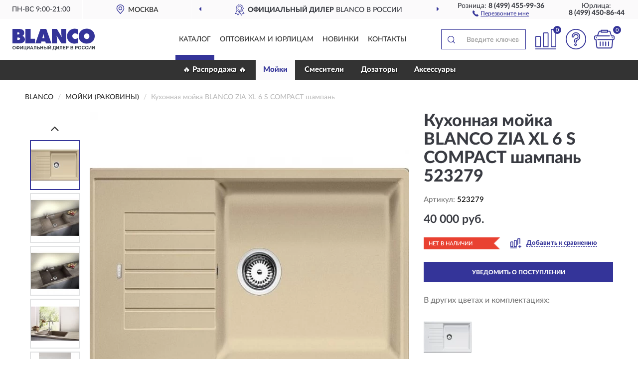

--- FILE ---
content_type: text/html; charset=utf-8
request_url: https://blancos.ru/kuxonnaja-mojka-blanco-zia-xl-6-s-compact-shampan
body_size: 12139
content:
<!DOCTYPE html>
<html dir="ltr" lang="ru">
<head>
<meta charset="UTF-8" />
<meta name="viewport" content="width=device-width, initial-scale=1, shrink-to-fit=no" />
<base href="https://blancos.ru/" />
<link rel="preload" href="catalog/view/fonts/Lato-Medium.woff2" as="font" type="font/woff2" crossorigin="anonymous" />
<link rel="preload" href="catalog/view/fonts/Lato-Heavy.woff2" as="font" type="font/woff2" crossorigin="anonymous" />
<link rel="preload" href="catalog/view/fonts/Lato-Bold.woff2" as="font" type="font/woff2" crossorigin="anonymous" />
<link rel="preload" href="catalog/view/fonts/font-awesome/fonts/fontawesome-webfont.woff2" as="font" type="font/woff2" crossorigin="anonymous" />
<link rel="preload" href="catalog/view/javascript/jquery/jquery.min.js" as="script" type="text/javascript" />
<link rel="preload" href="catalog/view/theme/coloring/assets/bootstrap/css/bootstrap.min.css" as="style" type="text/css" />
<link rel="preload" href="catalog/view/theme/coloring/stylesheet/style.css?ver=68" as="style" type="text/css" />
<title>Кухонная мойка BLANCO ZIA XL 6 S COMPACT шампань  523279. Купить Кухонная мойка на Официальном Сайте BLANCO в России.</title>
<meta name="description" content="Кухонная мойка BLANCO ZIA XL 6 S COMPACT шампань  523279 - ✅ Купить сегодня ❤️ Оригинал c доставкой ✈️ по всей России и Гарантией | Есть 'В наличии' | Лучшая цена 2026 | Звони 8 (499) 455-99-36 | BLANCO ZIA XL 6 S COMPACT  : Характеристики, Фото, Отзывы" /><meta name="yandex-verification" content="a94a700650556dc3" /><meta http-equiv="X-UA-Compatible" content="IE=edge">
<link rel="apple-touch-icon" sizes="76x76" href="favicon-76x76.png" />
<link rel="apple-touch-icon" sizes="192x192" href="favicon-192x192.png" />
<link rel="icon" type="image/png" sizes="192x192" href="favicon-192x192.png" />
<meta name="msapplication-config" content="browserconfig.xml" />
<meta name="theme-color" content="#FFFFFF" />
<link href="https://blancos.ru/kuxonnaja-mojka-blanco-zia-xl-6-s-compact-shampan" rel="canonical" />
<script src="catalog/view/javascript/jquery/jquery.min.js"></script>
<link href="catalog/view/theme/coloring/assets/bootstrap/css/bootstrap.min.css" rel="stylesheet" type="text/css" />
<link href="catalog/view/theme/coloring/stylesheet/style.css?ver=68" rel="stylesheet" type="text/css" />
</head>
<body class="product-product product-732">
<header class="nobg">
		<div class="top-menu-bgr-box msk">
		<div class="container">
			<div class="row">
				<div class="working_time col-xs-6 col-sm-3 col-md-3 col-lg-2 text-center">
					<div class="rezim">ПН-ВС 9:00-21:00</div>
				</div>
				<div class="current-city-holder col-xs-6 col-sm-3 col-md-3 col-lg-2 text-center">
					<button type="button" class="btn btn-link current-city"><i></i><span>Москва</span></button>
					<div class="check-city-block">
						<p class="title">Ваш город - <span>Москва</span></p>
						<div class="check-city-button-holder">
							<button class="btn yes-button">Да</button>
							<button class="btn no-button" data-toggle="modal" data-target="#userCity">Выбрать другой город</button>
						</div>
						<p class="check-city-notification">От выбраного города зависят сроки доставки</p>
					</div>	
				</div>
				<div class="top-advantage col-xs-12 text-center msk">
					<div class="advantage" id="advantage_carousel">
						<div class="advantage-block"><span><b>Официальный дилер</b> BLANCO в России</span></div>
						<div class="advantage-block"><span><b>Доставим</b> по всей России</span></div>						<div class="advantage-block"><span><b>Полный</b> ассортимент бренда</span></div>					</div>
				</div>
								<div class="header_address col-lg-3 text-center">
					<div class="address">м. Таганская, ул. Большие Каменщики,<br>д. 6, стр. 1<div class="findus"><a href="https://blancos.ru/contacts"><i></i><span>Как нас найти</span></a></div></div>
				</div>
				<div class="header_phone fl_phone col-xs-6 col-sm-3 col-md-3 col-lg-2 text-center">
					<div class="tel">Розница: <b>8 (499) 455-99-36</b></div>
					<div class="call"><a role="button" class="callme"><i></i><span>Перезвоните мне</span></a></div>
				</div>
				<div class="header_phone ul_phone col-xs-6 col-sm-3 col-md-3 col-lg-2 text-center">
					<div class="tel">Юрлица: <b>8 (499) 450-86-44</b></div>
				</div>
							</div>
		</div>
	</div>
			<div class="header-bgr-box nobg">
		<div class="container">
									<div class="row">
				<div class="logo-block col-md-3 col-sm-12 col-xs-12">
					<div id="logo">
					  					  							<a href="https://blancos.ru/"><img src="/image/catalog/logo.svg" width="165" height="44" title="Blancos.ru" alt="Blancos.ru" class="img-responsive" /></a>
											  					</div>
				</div>
				<div class="catalog-block col-md-5 col-xs-12 text-center">
					<div class="catalog-line text-center">
						<div class="catalog-item text-center">
							<a role="button" onclick="getcatalog();" class="catalog-url">Каталог</a>
						</div>
						<div class="catalog-item text-center">
							<a href="https://blancos.ru/contacts-opt" class="opt-url">Оптовикам и юрлицам</a>						</div>
						<div class="catalog-item text-center">
													<a href="https://blancos.ru/novinki" class="novinki-url">Новинки</a>												</div>
						<div class="catalog-item text-center">
							<a href="https://blancos.ru/contacts" class="contacts-url">Контакты</a>						</div>
					</div>
				</div>
				<div class="cart-block col-md-2 col-sm-4 col-xs-5 text-center">
					<div class="row">
						<div class="cart-item compare-icon col-xs-4">
							<a rel="nofollow" href="https://blancos.ru/compare-products/" class="mcompare"><span id="mcompare-total" class="compare-qty">0</span></a>
						</div>
						<div class="cart-item help-icon col-xs-4">
							<a role="button" class="mhelp dropdown-toggle" data-toggle="dropdown"><span style="font-size:0">Справка</span></a>
							<ul class="help-icon-menu dropdown-menu">
								<li><a href="https://blancos.ru/dostavka"><i class="fa fa-circle"></i> Доставка</a></li>
								<li><a href="https://blancos.ru/oplata"><i class="fa fa-circle"></i> Оплата</a></li>
								<li><a href="https://blancos.ru/vozvrat"><i class="fa fa-circle"></i> Возврат</a></li>
							</ul>
						</div>
						<div class="cart-item cart-icon col-xs-4">
							<a rel="nofollow" href="/simplecheckout/" class="mcart"><span id="mcart-total" class="cart-qty">0</span></a>
						</div>
					</div>
				</div>
				<div class="search-block col-md-2 col-sm-8 col-xs-7"><div id="search" class="input-group">
	<span class="input-group-btn"><button type="button" class="btn" id="search-button"><span style="display:block;font-size:0">Поиск</span></button></span>
	<input type="text" name="search" value="" placeholder="Введите ключевое слово" class="form-control" />
</div></div>
			</div>
					</div>
	</div>
			<div class="menu-top-box">
		<div class="container">
			<div id="menu-list-top">
											<div class="menu-item">
					<a href="https://blancos.ru/rasprodazha/">🔥 Распродажа 🔥</a>				</div>
								<div class="menu-item">
					<a href="https://blancos.ru/mojki-rakoviny/" class="active">Мойки </a>				</div>
								<div class="menu-item">
					<a href="https://blancos.ru/smesiteli/">Смесители</a>				</div>
								<div class="menu-item">
					<a href="https://blancos.ru/dozatory/">Дозаторы</a>				</div>
								<div class="menu-item">
					<a href="https://blancos.ru/aksessuary/">Аксессуары</a>				</div>
										</div>
					</div>
    </div>
	</header>
<div class="hidden" id="mapdata" data-lat="55.76" data-lon="37.64"></div>
<div class="hidden" id="mapcity" data-text="Москва" data-kladr="7700000000000" data-zip="115172" data-fias="0c5b2444-70a0-4932-980c-b4dc0d3f02b5"></div>
<div class="hidden" id="userip" data-text="18.220.221.140" data-recook="0"></div>
<div class="content-top-box"></div>
<div class="container product-page">
  <div class="row">
	<div class="breadcrumb-line col-sm-12">
		<ul class="breadcrumb" itemscope="" itemtype="http://schema.org/BreadcrumbList">
											<li itemscope="" itemprop="itemListElement" itemtype="http://schema.org/ListItem"><a itemprop="item" href="https://blancos.ru/"><span itemprop="name">BLANCO</span></a><meta itemprop="position" content="1" /></li>
														<li itemscope="" itemprop="itemListElement" itemtype="http://schema.org/ListItem"><a itemprop="item" href="https://blancos.ru/mojki-rakoviny/"><span itemprop="name">Мойки (Раковины)</span></a><meta itemprop="position" content="2" /></li>
														<li itemscope="" itemprop="itemListElement" itemtype="http://schema.org/ListItem" class="active"><span itemprop="name">Кухонная мойка BLANCO ZIA XL 6 S COMPACT шампань </span><link itemprop="item" href="https://blancos.ru/kuxonnaja-mojka-blanco-zia-xl-6-s-compact-shampan" /><meta itemprop="position" content="3" /></li>
							</ul>
	</div>
	                <div id="content" class="product-content col-sm-12">
		<div class="row" itemscope itemtype="http://schema.org/Product">
			<div id="product-top" class="col-sm-12">
				<div class="row">
					<div class="top-block col-lg-8 col-md-7 col-sm-6">
						<div class="row">
							<div class="img-block col-sm-12">
																<div class="thumbnails" id="product-mimages">
																													<div class="main-image col-lg-10 col-xs-12" title="Кухонная мойка BLANCO ZIA XL 6 S COMPACT шампань  523279">
											<div class="main-image-block center-block">
												<img id="zoom" src="https://blancos.ru/image/cache/catalog/Produkts/kuhonnaya-moyka-blanco-zia-xl-6-s-compact-shampan-523279-680x680.webp" width="680" height="680" itemprop="image" data-large="https://blancos.ru/image/cache/catalog/Produkts/kuhonnaya-moyka-blanco-zia-xl-6-s-compact-shampan-523279-1500x1500.webp" title="Кухонная мойка BLANCO ZIA XL 6 S COMPACT шампань  523279" alt="Кухонная мойка BLANCO ZIA XL 6 S COMPACT шампань  523279" class="zoombig img-responsive center-block" />
																							</div>
										</div>
																														<div class="images-additional col-lg-2 col-xs-12">
											<ul class="image-additional">
																							<li class="thumbnail active" data-href="https://blancos.ru/image/cache/catalog/Produkts/kuhonnaya-moyka-blanco-zia-xl-6-s-compact-shampan-523279-680x680.webp" data-tmb-large="https://blancos.ru/image/cache/catalog/Produkts/kuhonnaya-moyka-blanco-zia-xl-6-s-compact-shampan-523279-1500x1500.webp">
													<img src="https://blancos.ru/image/cache/catalog/Produkts/kuhonnaya-moyka-blanco-zia-xl-6-s-compact-shampan-523279-96x96.webp" width="96" height="96" title="Кухонная мойка BLANCO ZIA XL 6 S COMPACT шампань  523279" alt="Кухонная мойка BLANCO ZIA XL 6 S COMPACT шампань  523279" />
												</li>
																																		<li class="thumbnail" data-href="https://blancos.ru/image/cache/catalog/Produkts/kuhonnaya-moyka-blanco-zia-xl-6-s-compact-shampan-523279-1-680x680.webp" data-tmb-large="https://blancos.ru/image/cache/catalog/Produkts/kuhonnaya-moyka-blanco-zia-xl-6-s-compact-shampan-523279-1-1500x1500.webp">
													<img src="https://blancos.ru/image/cache/placeholder-96x96.webp" data-lazy="https://blancos.ru/image/cache/catalog/Produkts/kuhonnaya-moyka-blanco-zia-xl-6-s-compact-shampan-523279-1-96x96.webp" width="96" height="96" title="Кухонная мойка BLANCO ZIA XL 6 S COMPACT шампань  523279" alt="Кухонная мойка BLANCO ZIA XL 6 S COMPACT шампань  523279" />
													<meta itemprop="image" content="https://blancos.ru/image/cache/catalog/Produkts/kuhonnaya-moyka-blanco-zia-xl-6-s-compact-shampan-523279-1-680x680.webp">
												</li>
																							<li class="thumbnail" data-href="https://blancos.ru/image/cache/catalog/Produkts/kuhonnaya-moyka-blanco-zia-xl-6-s-compact-shampan-523279-2-680x680.webp" data-tmb-large="https://blancos.ru/image/cache/catalog/Produkts/kuhonnaya-moyka-blanco-zia-xl-6-s-compact-shampan-523279-2-1500x1500.webp">
													<img src="https://blancos.ru/image/cache/placeholder-96x96.webp" data-lazy="https://blancos.ru/image/cache/catalog/Produkts/kuhonnaya-moyka-blanco-zia-xl-6-s-compact-shampan-523279-2-96x96.webp" width="96" height="96" title="Кухонная мойка BLANCO ZIA XL 6 S COMPACT шампань  523279" alt="Кухонная мойка BLANCO ZIA XL 6 S COMPACT шампань  523279" />
													<meta itemprop="image" content="https://blancos.ru/image/cache/catalog/Produkts/kuhonnaya-moyka-blanco-zia-xl-6-s-compact-shampan-523279-2-680x680.webp">
												</li>
																							<li class="thumbnail" data-href="https://blancos.ru/image/cache/catalog/Produkts/kuhonnaya-moyka-blanco-zia-xl-6-s-compact-shampan-523279-3-680x680.webp" data-tmb-large="https://blancos.ru/image/cache/catalog/Produkts/kuhonnaya-moyka-blanco-zia-xl-6-s-compact-shampan-523279-3-1500x1500.webp">
													<img src="https://blancos.ru/image/cache/placeholder-96x96.webp" data-lazy="https://blancos.ru/image/cache/catalog/Produkts/kuhonnaya-moyka-blanco-zia-xl-6-s-compact-shampan-523279-3-96x96.webp" width="96" height="96" title="Кухонная мойка BLANCO ZIA XL 6 S COMPACT шампань  523279" alt="Кухонная мойка BLANCO ZIA XL 6 S COMPACT шампань  523279" />
													<meta itemprop="image" content="https://blancos.ru/image/cache/catalog/Produkts/kuhonnaya-moyka-blanco-zia-xl-6-s-compact-shampan-523279-3-680x680.webp">
												</li>
																							<li class="thumbnail" data-href="https://blancos.ru/image/cache/catalog/Produkts/kuhonnaya-moyka-blanco-zia-xl-6-s-compact-shampan-523279-4-680x680.webp" data-tmb-large="https://blancos.ru/image/cache/catalog/Produkts/kuhonnaya-moyka-blanco-zia-xl-6-s-compact-shampan-523279-4-1500x1500.webp">
													<img src="https://blancos.ru/image/cache/placeholder-96x96.webp" data-lazy="https://blancos.ru/image/cache/catalog/Produkts/kuhonnaya-moyka-blanco-zia-xl-6-s-compact-shampan-523279-4-96x96.webp" width="96" height="96" title="Кухонная мойка BLANCO ZIA XL 6 S COMPACT шампань  523279" alt="Кухонная мойка BLANCO ZIA XL 6 S COMPACT шампань  523279" />
													<meta itemprop="image" content="https://blancos.ru/image/cache/catalog/Produkts/kuhonnaya-moyka-blanco-zia-xl-6-s-compact-shampan-523279-4-680x680.webp">
												</li>
																							<li class="thumbnail" data-href="https://blancos.ru/image/cache/catalog/Produkts/kuhonnaya-moyka-blanco-zia-xl-6-s-compact-shampan-523279-5-680x680.webp" data-tmb-large="https://blancos.ru/image/cache/catalog/Produkts/kuhonnaya-moyka-blanco-zia-xl-6-s-compact-shampan-523279-5-1500x1500.webp">
													<img src="https://blancos.ru/image/cache/placeholder-96x96.webp" data-lazy="https://blancos.ru/image/cache/catalog/Produkts/kuhonnaya-moyka-blanco-zia-xl-6-s-compact-shampan-523279-5-96x96.webp" width="96" height="96" title="Кухонная мойка BLANCO ZIA XL 6 S COMPACT шампань  523279" alt="Кухонная мойка BLANCO ZIA XL 6 S COMPACT шампань  523279" />
													<meta itemprop="image" content="https://blancos.ru/image/cache/catalog/Produkts/kuhonnaya-moyka-blanco-zia-xl-6-s-compact-shampan-523279-5-680x680.webp">
												</li>
																							<li class="thumbnail" data-href="https://blancos.ru/image/cache/catalog/Produkts/kuhonnaya-moyka-blanco-zia-xl-6-s-compact-shampan-523279-6-680x680.webp" data-tmb-large="https://blancos.ru/image/cache/catalog/Produkts/kuhonnaya-moyka-blanco-zia-xl-6-s-compact-shampan-523279-6-1500x1500.webp">
													<img src="https://blancos.ru/image/cache/placeholder-96x96.webp" data-lazy="https://blancos.ru/image/cache/catalog/Produkts/kuhonnaya-moyka-blanco-zia-xl-6-s-compact-shampan-523279-6-96x96.webp" width="96" height="96" title="Кухонная мойка BLANCO ZIA XL 6 S COMPACT шампань  523279" alt="Кухонная мойка BLANCO ZIA XL 6 S COMPACT шампань  523279" />
													<meta itemprop="image" content="https://blancos.ru/image/cache/catalog/Produkts/kuhonnaya-moyka-blanco-zia-xl-6-s-compact-shampan-523279-6-680x680.webp">
												</li>
																							<li class="thumbnail" data-href="https://blancos.ru/image/cache/catalog/Produkts/kuhonnaya-moyka-blanco-zia-xl-6-s-compact-shampan-523279-7-680x680.webp" data-tmb-large="https://blancos.ru/image/cache/catalog/Produkts/kuhonnaya-moyka-blanco-zia-xl-6-s-compact-shampan-523279-7-1500x1500.webp">
													<img src="https://blancos.ru/image/cache/placeholder-96x96.webp" data-lazy="https://blancos.ru/image/cache/catalog/Produkts/kuhonnaya-moyka-blanco-zia-xl-6-s-compact-shampan-523279-7-96x96.webp" width="96" height="96" title="Кухонная мойка BLANCO ZIA XL 6 S COMPACT шампань  523279" alt="Кухонная мойка BLANCO ZIA XL 6 S COMPACT шампань  523279" />
													<meta itemprop="image" content="https://blancos.ru/image/cache/catalog/Produkts/kuhonnaya-moyka-blanco-zia-xl-6-s-compact-shampan-523279-7-680x680.webp">
												</li>
																							<li class="thumbnail" data-href="https://blancos.ru/image/cache/catalog/Produkts/kuhonnaya-moyka-blanco-zia-xl-6-s-compact-shampan-523279-8-680x680.webp" data-tmb-large="https://blancos.ru/image/cache/catalog/Produkts/kuhonnaya-moyka-blanco-zia-xl-6-s-compact-shampan-523279-8-1500x1500.webp">
													<img src="https://blancos.ru/image/cache/placeholder-96x96.webp" data-lazy="https://blancos.ru/image/cache/catalog/Produkts/kuhonnaya-moyka-blanco-zia-xl-6-s-compact-shampan-523279-8-96x96.webp" width="96" height="96" title="Кухонная мойка BLANCO ZIA XL 6 S COMPACT шампань  523279" alt="Кухонная мойка BLANCO ZIA XL 6 S COMPACT шампань  523279" />
													<meta itemprop="image" content="https://blancos.ru/image/cache/catalog/Produkts/kuhonnaya-moyka-blanco-zia-xl-6-s-compact-shampan-523279-8-680x680.webp">
												</li>
																							<li class="thumbnail" data-href="https://blancos.ru/image/cache/catalog/Produkts/kuhonnaya-moyka-blanco-zia-xl-6-s-compact-shampan-523279-9-680x680.webp" data-tmb-large="https://blancos.ru/image/cache/catalog/Produkts/kuhonnaya-moyka-blanco-zia-xl-6-s-compact-shampan-523279-9-1500x1500.webp">
													<img src="https://blancos.ru/image/cache/placeholder-96x96.webp" data-lazy="https://blancos.ru/image/cache/catalog/Produkts/kuhonnaya-moyka-blanco-zia-xl-6-s-compact-shampan-523279-9-96x96.webp" width="96" height="96" title="Кухонная мойка BLANCO ZIA XL 6 S COMPACT шампань  523279" alt="Кухонная мойка BLANCO ZIA XL 6 S COMPACT шампань  523279" />
													<meta itemprop="image" content="https://blancos.ru/image/cache/catalog/Produkts/kuhonnaya-moyka-blanco-zia-xl-6-s-compact-shampan-523279-9-680x680.webp">
												</li>
																							<li class="thumbnail" data-href="https://blancos.ru/image/cache/catalog/Produkts/kuhonnaya-moyka-blanco-zia-xl-6-s-compact-shampan-523279-10-680x680.webp" data-tmb-large="https://blancos.ru/image/cache/catalog/Produkts/kuhonnaya-moyka-blanco-zia-xl-6-s-compact-shampan-523279-10-1500x1500.webp">
													<img src="https://blancos.ru/image/cache/placeholder-96x96.webp" data-lazy="https://blancos.ru/image/cache/catalog/Produkts/kuhonnaya-moyka-blanco-zia-xl-6-s-compact-shampan-523279-10-96x96.webp" width="96" height="96" title="Кухонная мойка BLANCO ZIA XL 6 S COMPACT шампань  523279" alt="Кухонная мойка BLANCO ZIA XL 6 S COMPACT шампань  523279" />
													<meta itemprop="image" content="https://blancos.ru/image/cache/catalog/Produkts/kuhonnaya-moyka-blanco-zia-xl-6-s-compact-shampan-523279-10-680x680.webp">
												</li>
																						</ul>
										</div>
																											</div>
																							</div>
																				</div>
					</div>
					<div class="dsc-block col-lg-4 col-md-5 col-sm-6">
						<div class="row">
							<div class="col-sm-12">
																<h1 itemprop="name">Кухонная мойка BLANCO ZIA XL 6 S COMPACT шампань  523279</h1>
																<div class="skurev-info">
																		<div class="sku-info">Артикул: <span itemprop="sku">523279</span></div>
								</div>
								<meta itemprop="mpn" content="523279">
																<div class="price-info">
																		<div class="price" itemprop="offers" itemscope itemtype="http://schema.org/Offer">
																				<div>40 000 руб.</div>
										<input type="hidden" name="product_price" value="40 000 руб." />
																				<meta itemprop="price" content="40000">
																														<meta itemprop="priceCurrency" content="RUB">
										<meta itemprop="priceValidUntil" content="2026-01-26">
										<link itemprop="url" href="https://blancos.ru/kuxonnaja-mojka-blanco-zia-xl-6-s-compact-shampan" />
										<meta itemprop="seller" content="Blancos.ru">
										<meta itemprop="itemCondition" content="http://schema.org/NewCondition">
										<meta itemprop="availability" content="http://schema.org/OutOfStock">
																			</div>
																										</div>
								<div class="stock-info">
																																				<div class="stock-status stock-alert-danger">Нет в наличии</div>
									<div class="compare-info">
																			<a role="button" onclick="addcompare('732');" class="pcompare"><i></i><span>Добавить к сравнению</span></a>
																		</div>
								</div>
																<div id="prodcart" class="addcart">
																		<div>
										<button type="button" id="button-avail" class="btn btn-block notify">УВЕДОМИТЬ О ПОСТУПЛЕНИИ</button>
									</div>
																										</div>
																<div id="cveta">
									<div class="header">В других цветах и комплектациях:</div>
									<div class="row">
										<div class="cveta-items col-xs-12">
																						<div class="product-item">
												<div class="image">
													<a href="https://blancos.ru/kuxonnaja-mojka-blanco-zia-xl-6-s-compact-belyj" title="Кухонная мойка BLANCO ZIA XL 6 S COMPACT белый "><img width="96" height="96" src="https://blancos.ru/image/cache/catalog/Produkts/kuhonnaya-moyka-blanco-zia-xl-6-s-compact-belyy-523277-96x96.webp" loading="lazy" alt="Кухонная мойка BLANCO ZIA XL 6 S COMPACT белый " title="Кухонная мойка BLANCO ZIA XL 6 S COMPACT белый " class="img-responsive" /></a>
												</div>
											</div>
																					</div>
									</div>
									<div class="cveta-btn" style="display:none;"><a class="btn btn-link" role="button"><span>Показать все</span> <i class="fa fa-angle-down" aria-hidden="true"></i></a></div>
								</div>
															</div>
						</div>
						<div class="row">
							<div class="col-sm-12">
								<div class="navi-block">
																																													<div class="navi-item navih"><a role="button" id="navih">Характеристики</a></div>
									<div class="navi-item navid"><a role="button" id="navid">Описание</a></div>
									<div class="navi-item navic"><a role="button" id="navic">Комплектация</a></div>
									<div class="navi-item naviv hidden"><a role="button" class="disabled">Видео <i class="fa fa-play-circle" aria-hidden="true"></i></a></div>
								</div>
							</div>
						</div>
						<div class="row">
							<div class="col-sm-12" id="product">
								<div class="panel panel-default panel-dost">
									<div class="panel-body dost">
										<div class="dostavka">
											<div class="delivery-title">
												<span>Доставка в</span><span><a role="button" class="btn btn-link current-city-delivery">Москва</a></span>
											</div>
																						<div class="delivery-methods">
																									<div class="delivery-method delivery-pickup">
														<div class="method-data"><span class="method-title">Самовывоз из магазина</span><span class="method-cost">0 руб.</span></div><div class="method-dop small"><font color="#343499">по предварительному заказу</font><br>(г. Москва, м. Таганская, <br>ул. Большие Каменщики, д. 6, стр. 1)</div>													</div>
																									<div class="delivery-method delivery-citylink">
														<div class="method-data"><span class="method-title">Курьером <span class="small">(1-2 рабочих дня)</span></span><span class="method-cost">от 150 руб.</span></div><div class="method-dop small">(Точную стоимость сообщит менеджер)</div>													</div>
																									<div class="delivery-method delivery-pickups">
														<div class="method-data"><span class="method-title">Самовывоз из ПВЗ <span class="small">(1-2 рабочих дня)</span></span><span class="method-cost">от 100 руб.</span></div><div class="method-dop small">(Точную стоимость сообщит менеджер)</div>													</div>
																							</div>
																						<div class="dostavka-mapblock">
												<div id="dostavka_map" class="nomap"></div>
												<div class="dostavka-mapbtn"><a class="btn btn-info" role="button">Показать карту</a></div>
											</div>
										</div>
									</div>
								</div>
							</div>
						</div>
					</div>
				</div>
			</div>
						<div id="product-bottom" class="col-sm-12">
								<div class="row">
																																			<div class="specification-block col-lg-4 col-md-6 col-sm-6 col-xs-12">
						<div class="item-specification">
							<h2>ХАРАКТЕРИСТИКИ</h2>
							<div class="haracter">
								<div class="attr-name">Цена</div>
								<div class="attr-text"> - 40 000 руб.</div>
							</div>
														  																<div class="haracter">
									<div class="attr-name">Модель</div>
									<div class="attr-text"> - Zia XL 6 S Compact</div>
								</div>
															  																<div class="haracter">
									<div class="attr-name">Серия</div>
									<div class="attr-text"> - Blanco Zia</div>
								</div>
															  																<div class="haracter" itemprop="additionalProperty" itemtype="https://schema.org/PropertyValue" itemscope>
									<div class="attr-name" itemprop="name">Способы установки</div>
									<div class="attr-text"> - <span itemprop="value">В столещницу сверху</span></div>
								</div>
															  																<div class="haracter">
									<div class="attr-name">Крыло</div>
									<div class="attr-text"> - Да</div>
								</div>
															  																<div class="haracter">
									<div class="attr-name">Число чаш</div>
									<div class="attr-text"> - Одна</div>
								</div>
															  																<div class="haracter" itemprop="additionalProperty" itemtype="https://schema.org/PropertyValue" itemscope>
									<div class="attr-name" itemprop="name">Ширина шкафа, см</div>
									<div class="attr-text"> - <span itemprop="value">60</span></div>
								</div>
															  																<div class="haracter">
									<div class="attr-name">Форма</div>
									<div class="attr-text"> - Прямоугольная</div>
								</div>
															  																<div class="haracter" itemprop="additionalProperty" itemtype="https://schema.org/PropertyValue" itemscope>
									<div class="attr-name" itemprop="name">Глубина чаши, см</div>
									<div class="attr-text"> - <span itemprop="value">19</span></div>
								</div>
															  																<div class="haracter">
									<div class="attr-name">Цвет мойки</div>
									<div class="attr-text"> - Шампань</div>
								</div>
															  																<div class="haracter">
									<div class="attr-name">Длина мойки, см</div>
									<div class="attr-text"> - 78</div>
								</div>
															  																<div class="haracter">
									<div class="attr-name">Ширина мойки, см</div>
									<div class="attr-text"> - 50</div>
								</div>
															  																						<div class="haracter">
									<div class="attr-name">Материал</div>
									<div class="attr-text"> - <span><a href="https://blancos.ru/mojki-rakoviny/iz-iskusstvennogo-kamnya-keramogranita/">Из искусственного камня (керамогранита)</a></span></div>
								</div>
													</div>
					</div>
															<div class="complectation-block col-lg-4 col-md-6 col-sm-6 col-xs-12 pull-right">
						<div class="item-complectation">
							<h2>КОМПЛЕКТАЦИЯ</h2>
							<div><ol><li>Отводная арматура с корзинчатым вентилем 3 ½“</li><li></li></ol></div>
						</div>
					</div>
															<div class="description-block col-lg-4 col-md-12 col-xs-12">
						<div class="item-description">
							<h2>ОПИСАНИЕ</h2>
							<div itemprop="description"><p>Мойка Blanco Zia XL 6 S Compact выполнена из искусственного камня Silgranit PuraDur высокого качества и подходит для установки в кухонный шкаф шириной 60 см. Глубина чаши мойки составляет 19 см. Модель Zia XL 6 S Compact 523279 производится на заводе Blanco в Германии и на нее распространяется <b>официальная гарантия</b> производителя в течение 5 лет.</p> <p>На нашем сайте вы можете купить мойку Blanco Zia XL 6 S Compact 523279 онлайн <b>с бесплатной</b> доставкой по любому адресу в России. Если у Вас имееются вопросы обращайтесь к нашим консультантам по телефону <b></b>.</p> <p><b>Современный прямолинейный дизайн</b></p> <ul> <li>Прямолинейные контуры подчеркнуты узким кантом</li> <li>Очень просторная и глубокая основная чаша для мытья посуды больших размеров</li> <li>Компактный внешний размер благодаря уменьшенному крылу мойки</li> <li>Мойка оборачиваемая</li> <li>Возможна установка под столешницу</li> </ul> <p><br></p></div>
						</div>
					</div>
										<div itemprop="brand" itemtype="https://schema.org/Brand" itemscope><meta itemprop="name" content="BLANCO"></div>
					<meta itemprop="category" content="Мойки (Раковины)">				</div>
																<div class="row">
					<div id="product-review" class="col-sm-12">
												<h3>Последние отзывы или вопросы</h3>
												<div class="product-rating">
							<div class="row">
								<div class="col-xs-12 product-star">
																	Нет отзывов о данном товаре.																</div>
																<div class="col-xs-12"><a class="btn btn-primary" data-toggle="collapse" data-parent="#accordion" href="#collapseOne">Написать отзыв или вопрос</a></div>
															</div>
													</div>
												<div id="collapseOne" class="panel-collapse collapse">
							<div class="review-helper">
								<div class="row">
									<div class="col-md-8 col-sm-7 col-xs-12">
										<form id="form-review" class="form-horizontal">
											<div class="form-group">
												<label class="col-lg-2 col-md-3 col-sm-2 col-xs-3 control-label rating-label">Оценка:</label>
												<div class="col-lg-10 col-md-9 col-sm-10 col-xs-8 rating-star">
													<div class="prod-rat">
														<input id="rat1" type="radio" name="rating" value="1" /><label class="rat-star" for="rat1"><i class="fa fa-star"></i></label>
														<input id="rat2" type="radio" name="rating" value="2" /><label class="rat-star" for="rat2"><i class="fa fa-star"></i></label>
														<input id="rat3" type="radio" name="rating" value="3" /><label class="rat-star" for="rat3"><i class="fa fa-star"></i></label>
														<input id="rat4" type="radio" name="rating" value="4" /><label class="rat-star" for="rat4"><i class="fa fa-star"></i></label>
														<input id="rat5" type="radio" name="rating" value="5" /><label class="rat-star" for="rat5"><i class="fa fa-star"></i></label>
													</div>
												</div>
											</div>
											<div class="form-group">
												<label class="col-lg-2 col-md-3 col-sm-12 control-label" for="input-name">Ваше имя:</label>
												<div class="col-lg-10 col-md-9 col-sm-12"><input type="text" name="name" value="" id="input-name" class="form-control" /></div>
											</div>
											<div class="form-group">
												<label class="col-lg-2 col-md-3 col-sm-12 control-label" for="input-review">Комментарий:</label>
												<div class="col-lg-10 col-md-9 col-sm-12"><textarea name="text" rows="5" id="input-review" class="form-control"></textarea></div>
											</div>
											<div class="form-group">
												<label class="col-lg-2 col-md-3 col-sm-12 control-label" for="input-review">Прикрепить фото</label>
												<div class="col-lg-10 col-md-9 col-sm-12">
													<input type="file" style="display:none;" multiple="multiple" id="input_upload" />
													<a role="button" id="button_fclear" class="btn btn-sm" style="display: none;"><i class="fa fa-trash"></i> <span>Удалить</span></a>
													<a role="button" id="button_select" class="btn btn-sm"><i class="fa fa-upload"></i> <span class="entry-files">Загрузить</span></a>
													<div id="review_info_files"></div>
													<div id="review_status_upload"></div>
												</div>
											</div>
											<div class="form-group">
												<label class="col-lg-2 col-md-3 col-sm-12 control-label" for="input-order">Номер заказа:</label>
												<div class="col-md-4 col-sm-6"><input type="text" name="order" value="" id="input-order" class="form-control" /></div>
											</div>
											<div class="row">
												<div class="col-md-6 col-sm-12 notify-checkbox">
													<div class="form-group">
														<div class="checkbox"><label>Уведомить об ответах по e-mail: <input type="checkbox" name="notify" value="1" /></label></div>
													</div>
												</div>
												<div class="col-md-6 col-sm-12 notify-email">
													<div class="form-group">
														<label class="col-md-5 col-sm-3 control-label" for="input-email">Ваш e-mail:</label>
														<div class="col-md-7 col-sm-6"><input type="text" name="email" value="" id="input-email" class="form-control" /></div>
													</div>
												</div>
											</div>
																						<div class="form-group" style="margin-bottom: 0;">
												<div class="col-md-4 col-sm-6 col-lg-offset-2 col-md-offset-3"><a role="button" onclick="addreview('form-review');" class="btn btn-primary btn-block">Отправить отзыв</a></div>
											</div>
										</form>
									</div>
									<div class="col-md-4 col-sm-5 pic-review hidden-xs">
										<div class="pic-image"><img width="165" height="151" src="/image/pic.png" loading="lazy" alt="Write review" /></div>
										<div class="pic-text">Подробно опишите свой опыт взаимодействия с магазином.<br>Расскажите, как вас обслуживали при выборе, заказе, доставке, возврате товара, о самом товаре и опыте его использования.</div>
									</div>
								</div>
							</div>
						</div>
												<div id="review"></div>
					</div>
				</div>
							</div>
		</div>
	</div>
    </div>
	</div>
<div id="lowprice" class="modal" tabindex="-1" role="dialog"><div class="modal-dialog modal-sm" role="document"><div class="modal-content"></div></div></div>
<div id="downprice" class="modal" tabindex="-1" role="dialog"><div class="modal-dialog modal-sm" role="document"><div class="modal-content"></div></div></div>
<div id="oneclick" class="modal" tabindex="-1" role="dialog"><div class="modal-dialog modal-sm" role="document"><div class="modal-content"></div></div></div>
<div id="avail" class="modal" tabindex="-1" role="dialog"><div class="modal-dialog modal-sm" role="document"><div class="modal-content"></div></div></div>
<div id="schet" class="modal" tabindex="-1" role="dialog"><div class="modal-dialog" role="document"><div class="modal-content"></div></div></div>
<script>
var ccveta = '290';
var hcveta = 0;
var cpmin = 1;
var cpbox = 1;
var cpshag = 1;
var cpredel = 0;
function showcveta() {$('#cveta .cveta-btn a.btn').off('click');var hhcvt = (hcveta + 35);$('#cveta').animate({'height': hhcvt + 'px'}, 600, function() {$(this).addClass('open');$('#cveta .cveta-btn').addClass('open');$('#cveta .cveta-btn a.btn span').text('Свернуть все');$('#cveta .cveta-btn a.btn').on('click', hidecveta);$('#cveta .cveta-btn a.btn .fa').addClass('fa-angle-up').removeClass('fa-angle-down');});}
function hidecveta() {$('#cveta .cveta-btn a.btn').off('click');$('#cveta .cveta-btn').removeClass('open');$('#cveta').removeClass('open').animate({'height': ccveta + 'px'}, 600, function() {$('#cveta .cveta-btn a.btn span').text('Показать все');$('#cveta .cveta-btn a.btn').on('click', showcveta);$('#cveta .cveta-btn a.btn .fa').addClass('fa-angle-down').removeClass('fa-angle-up');});}
var amgslider = null;
function getimgcarusel() {
if (window.innerWidth > 1199) {if (amgslider) {amgslider.slick("unslick");}
amgslider = $('#product-mimages .image-additional').slick({vertical: true, verticalSwiping: true, infinite: false, rows: 1, slidesPerRow: 1, slidesToShow: 5, slidesToScroll: 3,prevArrow: '<button type="button" aria-label="Prev" class="btn btn-block slick-prev"><i class="fa fa-angle-up fa-2x"></i></button>',
nextArrow: '<button type="button" aria-label="Next" class="btn btn-block slick-next"><i class="fa fa-angle-down fa-2x"></i></button>'});} else {if (amgslider) {amgslider.slick("unslick");}$('#product-mimages .image-additional img[data-lazy]').each(function () {var lim = $(this); lim.on('load', function () {lim.removeAttr('data-lazy')});lim.attr('src', lim.attr('data-lazy'));});}}
$(document).ready(function() {getimgcarusel();
$(document).delegate('.image-additional li img', 'click', function() {var that = $(this).parent();$(".image-additional li").removeClass('active');$('.zoombig').attr("src", $(that).data("href")).attr("data-large", $(that).data("tmb-large"));$(that).addClass('active');});
window.addEventListener("resize", getimgcarusel, false);});
function addcompare(pid) {$.ajax({url: 'index.php?route=product/compare/add', type: 'post', data: 'product_id=' + pid, dataType: 'json', success: function(json) {if (json['success']) {$('#product-top .pcompare').addClass('iscompare').removeAttr('onclick').attr('href', 'index.php?route=product/compare');$('#product-top .pcompare span').text('Открыть сравнение');$('#mcompare-total').html(json['total']);}}});}
$('#button_fclear').on('click', function() {var fdata = $('#send-form :input');
$.ajax({url: 'index.php?route=product/product/delfiles', type: 'post', data: fdata, dataType: 'json', beforeSend: function() {$('#button_fclear').hide();},success: function(json) {if (json['success']) {$('#input_upload, #review_info_files, #review_status_upload').empty().hide(); $('#button_select .entry-files').css('display', 'inline');$('#button_select').css('display', 'inline-block');}}});});
$('#button_select').on('click', function() {$('#input_upload').click();});
$('#input_upload').on('change', function(event) {var files = this.files;event.stopPropagation();event.preventDefault();var data = new FormData();
$.each(files, function(key, value){data.append(key, value);});var tfiles = $('#review_info_files input[name^=\'attachments\']').length;
$.ajax({url: 'index.php?route=product/product/uploadattach&tfiles='+ tfiles, type: 'post', data: data, cache: false, dataType: 'json', responseType: 'json', processData: false, contentType: false,
beforeSend: function() {$('#button_select').hide();$('#review_status_upload').empty();$('#button_select').after('<img src="/catalog/view/theme/coloring/image/loading.gif" alt="loading" class="loading" style="padding-right: 5px;" />');},
success: function(json){$('#input_upload').empty();$('.loading').remove();
if (json['files_path']) {$.each(json['files_path'], function(index, value){if (value.error) {$('#review_info_files').append('<span class="text-warning">'+ value.filename +' ('+ value.error +')</span>');} else {$('#review_info_files').append('<span class="text-success">'+ value.filename +'</span><input type="hidden" name="attachments[]" value="'+ value.code +'" />');}});$('#review_info_files').fadeIn('slow');}
if (json['error']) {$('#review_status_upload').append('<div class="text-warning">' + json['error'] + '</div>');$('#review_status_upload').fadeIn('slow');}
$('#button_fclear').css('display', 'inline-block');},error: function(xhr, ajaxOptions, thrownError) {$('#input_upload').empty();$('.loading').remove();$('#button_select').css('display', 'inline-block');console.log(thrownError + "\r\n" + xhr.statusText + "\r\n" + xhr.responseText);}
});});
$('#navic').on('click', function() {document.removeEventListener("scroll", createpmap, {passive: true, once: true});var navic_top = ($('#product-bottom .item-complectation').offset().top);$('html, body').animate({ scrollTop: navic_top }, 800);});
$('#navih').on('click', function() {document.removeEventListener("scroll", createpmap, {passive: true, once: true});var navih_top = ($('#product-bottom .item-specification').offset().top);$('html, body').animate({ scrollTop: navih_top }, 800);});
$('#navid').on('click', function() {document.removeEventListener("scroll", createpmap, {passive: true, once: true});var navid_top = ($('#product-bottom .item-description').offset().top);$('html, body').animate({ scrollTop: navid_top }, 800);});
$('#naviv').on('click', function() {document.removeEventListener("scroll", createpmap, {passive: true, once: true});var naviv_top = ($('#product-middle .video-block').offset().top);$('html, body').animate({ scrollTop: naviv_top }, 800);});
$('#button-cart').on('click', function() {
$.ajax({url: 'index.php?route=checkout/cart/add', type: 'post',
data: $('#prodcart input[type=\'text\'], #prodcart input[type=\'hidden\'], #prodcart input[type=\'radio\']:checked, #prodcart input[type=\'checkbox\']:checked, #prodcart select, #prodcart textarea'),
dataType: 'json', beforeSend: function() {}, complete: function() {setgol('ADDTOCART');},
success: function(json) {
if (json['success']) {$('#mcart-total').html(json['cart_qty']);
$('#modal-cart .modal-content').load('index.php?route=checkout/cart/minicart', function() {$('#modal-cart').modal('show');});
window.dataLayer = window.dataLayer || [];
dataLayer.push({"ecommerce": {"add": {
"products": [{"id": "732","name": "Кухонная мойка BLANCO ZIA XL 6 S COMPACT шампань  523279",
"price": 40000.00, 
"brand": "BLANCO","category": "Мойки (Раковины)","quantity": json['add_qty']}]}}});
}}});});
function addreview(rf) {
$.ajax({url: 'index.php?route=product/product/write&product_id=732', type: 'post', dataType: 'json', data: $('#'+ rf).serialize(), beforeSend: function() {$('.alert-success, .alert-danger').remove();},
success: function(json) {if (json['error']) {$('#'+ rf).after('<div class="alert alert-danger" style="display:none;"><i class="fa fa-exclamation-circle"></i> ' + json['error'] + '</div>');$('#product-review .alert').slideDown();}
if (json['success']) {$('#'+ rf).after('<div class="alert alert-success" style="display:none;"><i class="fa fa-check-circle"></i> ' + json['success'] + '</div>');$('#'+ rf).slideUp(400, function() {$(this).remove();$('#product-review .alert').slideDown();});}}});}
function addanswer(rid) {
html = '<form id="form-review-'+ rid +'" class="form-horizontal" style="display:none;">';
html += ' <input type="hidden" name="parent_id" value="'+ rid +'" />';
html += ' <div class="form-group"><label class="col-sm-2 control-label">Ваше имя:</label><div class="col-sm-10"><input type="text" name="name" value="" class="form-control" /></div></div>';
html += ' <div class="form-group"><label class="col-sm-2 control-label">Комментарий:</label><div class="col-sm-10"><textarea name="text" rows="4" class="form-control"></textarea></div></div>';
html += ' <div class="form-group"><div class="col-sm-10 col-sm-offset-2"><a role="button" onclick="addreview(\'form-review-'+ rid +'\');" class="btn btn-primary">Отправить отзыв</a></div></div>';
html += '</form>';$('#answer_'+ rid).append(html);$('#answer_'+ rid +' .btn-link').remove();$('#answer_'+ rid +' form').slideDown();}
$(document).ready(function() {
hcveta = $('#cveta .cveta-items').height();if (hcveta > 192) {$('#cveta').animate({'height': ccveta + 'px'}, 'fast', function() {$('#cveta .cveta-btn a.btn').on('click', showcveta);$('#cveta .cveta-btn').show();});} else {$('#cveta').addClass('open');}
$('#product-top .review-info .count-rev').on('click', goblock_rev);
$('#product-top .last-review .more-button').on('click', goblock_rev);
$('#form-review input[name=\'notify\']').click(function() {if ($(this).prop('checked')) {$('#form-review .notify-email').show('slow');} else {$('#form-review .notify-email').hide('slow');}});
$('#collapseOne').on('hide.bs.collapse', function() {$('#product-review .product-rating a.btn').removeClass('grey');});
$('#collapseOne').on('show.bs.collapse', function() {$('#product-review .product-rating a.btn').addClass('grey');});
$('#input_quantity').on('focusout', function() {let $input = $(this);let nval = parseInt($input.val());
if (isNaN(nval)) {nval = cpmin;}
if (cpredel > 0) {if (nval > cpredel) {let qcof = Math.floor(nval / cpbox);nval = cpredel + (cpbox * qcof);}} else {if (cpbox > 1) {let qcof = Math.floor(nval / cpbox);nval = (cpbox * qcof);}}
if (nval < cpmin) {nval = cpmin;}
$input.val(nval).change();});
$('#pminus').click(function() {let $input = $('#input_quantity');let nval = parseInt($input.val());let mishag = cpshag;
if (isNaN(nval)) {nval = cpmin;}
if (cpredel > 0) {if ((nval - mishag) > cpredel) {mishag = cpbox;}}
nval = (nval - mishag);
if (nval < cpmin) {nval = cpmin;}
$input.val(nval).change();return false;});
$('#pplus').click(function() {let $input = $('#input_quantity');let nval = parseInt($input.val());let plshag = cpshag;
if (isNaN(nval)) {nval = cpmin;}
if (cpredel > 0) {if ((nval + plshag) > cpredel) {plshag = cpbox;}}
nval = (nval + plshag);$input.val(nval).change();return false;});
if (window.innerWidth > 767) {$("#zoom").imagezoomsl({innerzoom: true, zoomrange: [2, 2]});}
$('#product .dostavka-mapbtn a.btn').bind('click', showdmap);
window.addEventListener("resize", pdmyresize, false);
window.addEventListener("pageshow", imgpad, {once: true});
window.addEventListener("pageshow", function() {
var dloc = String(document.location);if (dloc.indexOf('#prev') != -1) {goblock_rev();}
setTimeout(function() {window.dataLayer = window.dataLayer || [];
dataLayer.push({"ecommerce": {"detail": {"products": [{"id": "732", "name": "Кухонная мойка BLANCO ZIA XL 6 S COMPACT шампань  523279",
"price": 40000.00,
"brand": "BLANCO", "category": "Мойки (Раковины)"}]}}});}, 4000);}, {once: true});
$('#button-lowprice').on('click', function() {$('#lowprice .modal-content').empty().load('index.php?route=module/lowprice/open', function() {$('#lowprice .product_id').val('732');});$('#lowprice').modal('show');});
$('#button-downprice').on('click', function() {$('#downprice .modal-content').empty().load('index.php?route=module/avail/opend', function() {$('#downprice .product_id').val('732');});$('#downprice').modal('show');});
$('#button-oneclick').on('click', function() {$('#oneclick .modal-content').empty().load('index.php?route=module/oneclick/open&product_id=732');$('#oneclick').modal('show');});
$('#button-avail').on('click', function() {$('#avail .modal-content').empty().load('index.php?route=module/avail/open', function() {$('#avail .product_id').val('732');});$('#avail').modal('show');});
$('#button-schet').on('click', function() {$('#schet .modal-content').empty().load('index.php?route=module/schet/open&product_id=732');$('#schet').modal('show');});
});
</script>
<footer>
<!--noindex-->
	<div class="subscribe-footer nobg">
		<div class="container sub-container">
			<div class="fsubscribe-form">
				<div class="label-title">ПОДПИСКА<wbr> BLANCO</div>
				<div class="label-text">Подпишись, чтобы получать информацию о эксклюзивных предложениях,<br class="visible-sm visible-xs"> поступлениях, событиях и многом другом</div>
				<div class="form-block">
					<form class="form-inline">
					  <div class="form-group">
						<input type="email" id="subemail" name="email" value="" placeholder="Электронная почта" class="form-control" />
						<label style="font-size:0" for="subemail">Электронная почта</label>
					  </div>
					  <a class="btn btn-primary btn-lg btn-subaction" role="button">ПОДПИСАТЬСЯ</a>
					</form>
				</div>
				<div class="form-text">Подписываясь, Вы соглашаетесь с <a href="https://blancos.ru/politika-konfidentsialnosti">Политикой Конфиденциальности</a> <br class="visible-sm visible-xs">и <a href="https://blancos.ru/terms-customer">Условиями пользования</a> BLANCO</div>
			</div>
		</div>
	</div>
<!--/noindex-->
	<div class="footer-container">
		<div class="container">
			<div class="row">
				<div class="footer-blocks col-md-12 col-xs-12">
					<div class="row">
						<div class="footer-blockl col-md-3 col-sm-6 col-xs-6">
							<div class="footer-logo"><img src="/image/catalog/logo.svg" class="img-responsive" width="165" height="44" alt="logo" /></div>															<div class="footer-phone">8 (499) 455-99-36</div>														<div class="footer-rejim">ПН-ВС 9:00-21:00</div>
						</div>
						<div class="footer-block col-md-3 col-sm-6 col-xs-6">
							<div class="h5"><span>Информация</span></div>
							<ul class="list-unstyled">
								<li><i class="fa fa-circle"></i><a href="https://blancos.ru/dostavka">Доставка</a></li>
								<li><i class="fa fa-circle"></i><a href="https://blancos.ru/oplata">Оплата</a></li>
								<li><i class="fa fa-circle"></i><a href="https://blancos.ru/vozvrat">Возврат товара</a></li>
							</ul>
						</div>
						<div class="clearfix visible-sm visible-xs"></div>
						<div class="footer-block col-md-3 col-sm-6 col-xs-6">
							<div class="h5"><span>Служба поддержки</span></div>
							<ul class="list-unstyled">
								<li><i class="fa fa-circle"></i><a href="https://blancos.ru/contacts">Контакты</a></li>
								<li><i class="fa fa-circle"></i><a href="https://blancos.ru/sitemap">Карта сайта</a></li><!--noindex-->
								<li><i class="fa fa-circle"></i><a href="https://blancos.ru/oferta">Публичная оферта</a></li>
								<li><i class="fa fa-circle"></i><a href="https://blancos.ru/terms-customer">Пользовательское соглашение</a></li><!--/noindex-->
							</ul>
						</div>
						<div class="footer-block col-md-3 col-sm-6 col-xs-6">
							<div class="h5"><span>Дополнительно</span></div>
							<ul class="list-unstyled">
								<li><i class="fa fa-circle"></i><a href="https://blancos.ru/blog/">Блог</a></li>																<li><i class="fa fa-circle"></i><a href="https://blancos.ru/skidki">Скидки</a></li><!--noindex-->
								<li><i class="fa fa-circle"></i><a href="https://blancos.ru/politika-konfidentsialnosti">Политика конфиденциальности</a></li><!--/noindex-->
							</ul>
						</div>
					</div>
				</div>
			</div>
		</div>
		<div class="offerts-line">
			<div class="offerts">Вся информация на сайте носит исключительно информационный характер и ни при каких условиях не является публичной офертой, определяемой положениями Статьи 437(2) Гражданского кодекса РФ.</div>
		</div>
	</div>
	<div class="hidden" itemscope itemtype="http://schema.org/Organization">
		<meta itemprop="name" content="Blancos.ru">
		<meta itemprop="legalName" content='Интернет-магазин "BLANCO"'>
		<meta itemprop="address" content="г. Москва, м. Таганская, ул. Большие Каменщики, д. 6, стр. 1">
		<meta itemprop="description" content="Официальный магазин BLANCO в России">		<meta itemprop="email" content="order@blancos.ru">
		<meta itemprop="telephone" content="8 (499) 455-99-36">		<link itemprop="url" href="https://blancos.ru/" />
	</div>
	
	<span id="yandex_tid" class="hidden" data-text="69882061"></span>
	<span id="yandex_tidc" class="hidden" data-text=""></span>
	<span id="yandex_tido" class="hidden" data-text="92325281"></span>
	<span id="ga_tid" class="hidden" data-text=""></span>
	<span id="roi_on" class="hidden" data-text="0"></span>
	<span id="usewebp" class="hidden" data-text="1"></span>
	<span id="subon" class="hidden" data-text="0"></span>
	<span id="acupon" class="hidden" data-text="0"></span>
</footer>
				<span id="scroll-top-button"><i class="fa fa-arrow-circle-up"></i></span>
								<div id="mango_callme" class="mango-callback hidden no-fixedsocial" data-settings='{"type": "", "id": "MTAwMTg3Njk=","autoDial": "0", "lang": "ru-ru", "host":"widgets.mango-office.ru/", "errorMessage": "В данный момент наблюдаются технические проблемы и совершение звонка невозможно"}'></div>
								<script>
function mncript() {
var mngtimer = setTimeout(function() {
let scrm = document.createElement('script');scrm.async = true;scrm.src = 'catalog/view/javascript/mango.js';document.body.append(scrm);
$('#scroll-top-button').addClass('has-mango');
$('#mango_callme').removeClass('hidden');
var ibnpt = 0;var bnpinterval_id = setInterval(function(){
if (ibnpt < 10) {if ($('#mango_callme button.button-widget-open').length) {bnprmresize();clearInterval(bnpinterval_id);}} else {clearInterval(bnpinterval_id);}
ibnpt += 1;}, 1000);}, 5100);}
$(document).ready(function() {window.addEventListener("pageshow", mncript, {once: true});});
</script>
<div class="modal" id="userCity">
<div class="modal-dialog modal-sm"><div class="modal-content"><div class="modal-header"><button type="button" class="close" data-dismiss="modal" aria-hidden="true">&times;</button><div class="modal-title">Укажите Ваш город</div></div>
<div class="modal-body"><input id="cityNameField" type="text" placeholder="Введите город" /></div></div></div></div>
<script src="catalog/view/theme/coloring/assets/bootstrap/js/bootstrap.min.js"></script>
<script src="catalog/view/theme/coloring/assets/common.js?ver=68"></script>
<script src="catalog/view/theme/coloring/assets/slick/slick.min.js?ver=68"></script>
<script src="catalog/view/javascript/zoomsl-3.0.js?ver=68"></script>
<script src="catalog/view/theme/coloring/assets/owl-carousel/owl.carousel.min.js?ver=68"></script>
<div id="callme_modal" class="modal" tabindex="-1" role="dialog"><div class="modal-dialog modal-sm" role="document"><div class="modal-content"></div></div></div>
<div id="modal-cart" class="modal" tabindex="-1" role="dialog"><div class="modal-dialog" role="document"><div class="modal-content checkout-buy"></div></div></div>
<link href="catalog/view/fonts/font-awesome/css/font-awesome.min.css" rel="stylesheet" type="text/css" />
<link rel="preload" href="catalog/view/javascript/suggestions/suggestions.css" as="style" onload="this.onload=null;this.rel='stylesheet'">
<noscript><link rel="stylesheet" href="catalog/view/javascript/suggestions/suggestions.css"></noscript>
<script async src="catalog/view/javascript/suggestions/jquery.suggestions.min.js"></script>
</body>
</html>